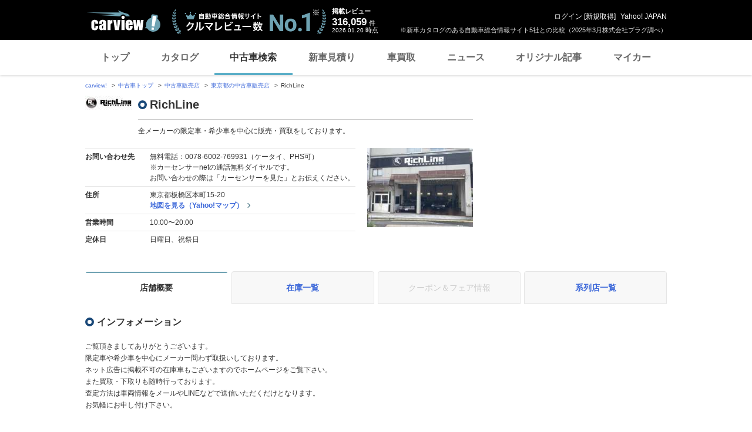

--- FILE ---
content_type: text/html; charset=utf-8
request_url: https://www.google.com/recaptcha/api2/aframe
body_size: 266
content:
<!DOCTYPE HTML><html><head><meta http-equiv="content-type" content="text/html; charset=UTF-8"></head><body><script nonce="1fVmVRP-mGsvStbmBWP1fA">/** Anti-fraud and anti-abuse applications only. See google.com/recaptcha */ try{var clients={'sodar':'https://pagead2.googlesyndication.com/pagead/sodar?'};window.addEventListener("message",function(a){try{if(a.source===window.parent){var b=JSON.parse(a.data);var c=clients[b['id']];if(c){var d=document.createElement('img');d.src=c+b['params']+'&rc='+(localStorage.getItem("rc::a")?sessionStorage.getItem("rc::b"):"");window.document.body.appendChild(d);sessionStorage.setItem("rc::e",parseInt(sessionStorage.getItem("rc::e")||0)+1);localStorage.setItem("rc::h",'1768846178626');}}}catch(b){}});window.parent.postMessage("_grecaptcha_ready", "*");}catch(b){}</script></body></html>

--- FILE ---
content_type: text/javascript; charset=UTF-8
request_url: https://yads.yjtag.yahoo.co.jp/tag?s=93602_13554&fr_id=yads_4215685-1&p_elem=ad-sqb&type=usedcar_pc&u=https%3A%2F%2Fucar.carview.yahoo.co.jp%2Fshop%2Ftokyo%2F307673001%2F&pv_ts=1768846174092&cu=https%3A%2F%2Fucar.carview.yahoo.co.jp%2Fshop%2Ftokyo%2F307673001%2F&suid=d0545195-7f3b-4e7b-98c9-93bf029a3fb0
body_size: 838
content:
yadsDispatchDeliverProduct({"dsCode":"93602_13554","patternCode":"93602_13554-283790","outputType":"js_frame","targetID":"ad-sqb","requestID":"35e763d2b4f094c1b37e83f18b4c8fa3","products":[{"adprodsetCode":"93602_13554-283790-309243","adprodType":4,"adTag":"<script onerror='YJ_YADS.passback()' type='text/javascript' src='//static.criteo.net/js/ld/publishertag.js'></script><script type='text/javascript'>var Criteo = Criteo || {};Criteo.events = Criteo.events || [];Criteo.events.push(function(){Criteo.DisplayAd({'zoneid':1580464,'async': false})});</script>","width":"600","height":"200"},{"adprodsetCode":"93602_13554-283790-309244","adprodType":3,"adTag":"<script onerror='YJ_YADS.passback()' src='https://yads.yjtag.yahoo.co.jp/yda?adprodset=93602_13554-283790-309244&cb=1768846177499&cu=https%3A%2F%2Fucar.carview.yahoo.co.jp%2Fshop%2Ftokyo%2F307673001%2F&p_elem=ad-sqb&pv_id=35e763d2b4f094c1b37e83f18b4c8fa3&suid=d0545195-7f3b-4e7b-98c9-93bf029a3fb0&type=usedcar_pc&u=https%3A%2F%2Fucar.carview.yahoo.co.jp%2Fshop%2Ftokyo%2F307673001%2F' type='text/javascript'></script>","width":"666","height":"300","iframeFlag":0}],"measurable":1,"frameTag":"<div style=\"text-align:center;\"><iframe src=\"https://s.yimg.jp/images/listing/tool/yads/yads-iframe.html?s=93602_13554&fr_id=yads_4215685-1&p_elem=ad-sqb&type=usedcar_pc&u=https%3A%2F%2Fucar.carview.yahoo.co.jp%2Fshop%2Ftokyo%2F307673001%2F&pv_ts=1768846174092&cu=https%3A%2F%2Fucar.carview.yahoo.co.jp%2Fshop%2Ftokyo%2F307673001%2F&suid=d0545195-7f3b-4e7b-98c9-93bf029a3fb0\" style=\"border:none;clear:both;display:block;margin:auto;overflow:hidden\" allowtransparency=\"true\" data-resize-frame=\"true\" frameborder=\"0\" height=\"200\" id=\"yads_4215685-1\" name=\"yads_4215685-1\" scrolling=\"no\" title=\"Ad Content\" width=\"600\" allow=\"fullscreen; attribution-reporting\" allowfullscreen loading=\"eager\" ></iframe></div>"});